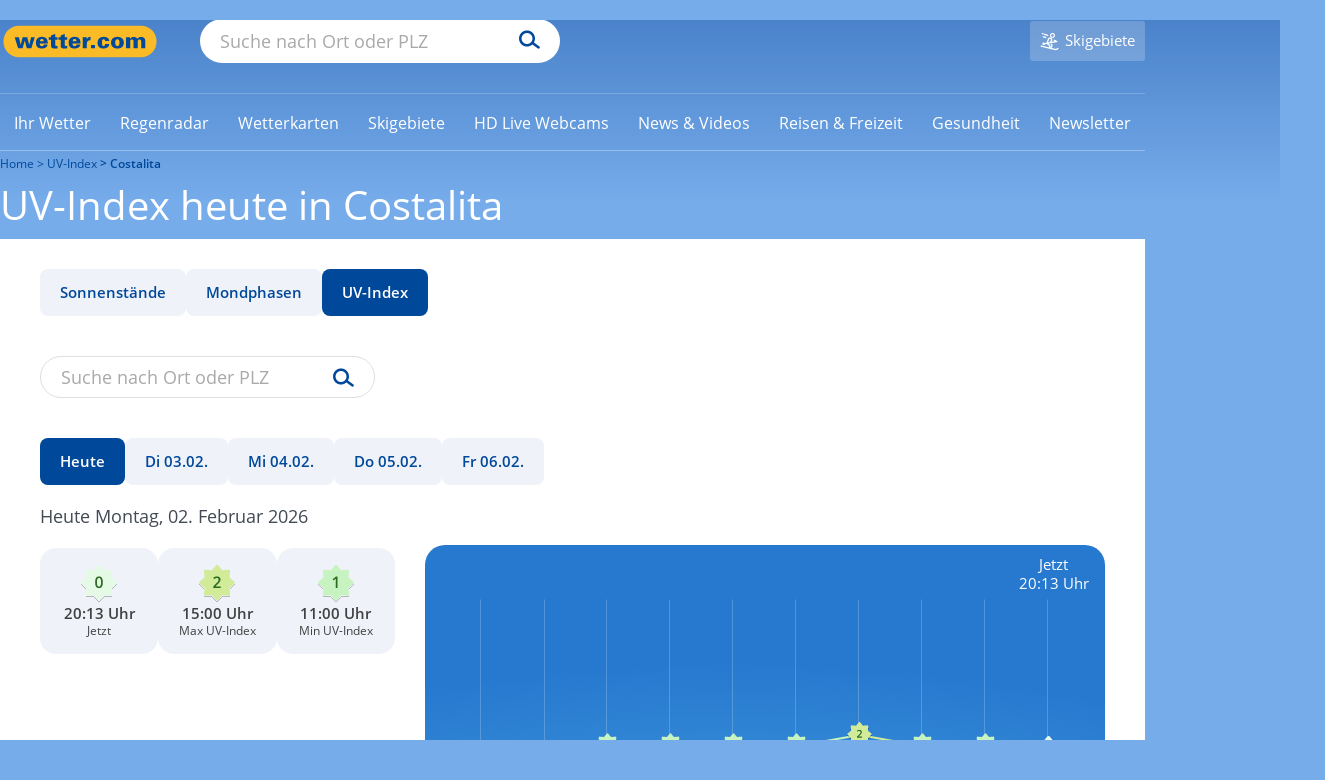

--- FILE ---
content_type: image/svg+xml
request_url: https://cs3.wettercomassets.com/wcomv5/images/icons/uv/level-2.svg
body_size: 1125
content:
<svg viewBox="0 0 30 30" fill="none" xmlns="http://www.w3.org/2000/svg">
<g filter="url(#filter0_d_1588_6615)">
<path d="M14.2279 0.938258C14.6279 0.452184 15.3721 0.452183 15.7721 0.938257L18.5189 4.27592C18.7305 4.53306 19.0563 4.66799 19.3877 4.6358L23.6901 4.21796C24.3166 4.15711 24.8429 4.68338 24.782 5.30994L24.3642 9.61228C24.332 9.94374 24.4669 10.2695 24.7241 10.4811L28.0617 13.2279C28.5478 13.6279 28.5478 14.3721 28.0617 14.7721L24.7241 17.5189C24.4669 17.7305 24.332 18.0563 24.3642 18.3877L24.782 22.6901C24.8429 23.3166 24.3166 23.8429 23.6901 23.782L19.3877 23.3642C19.0563 23.332 18.7305 23.4669 18.5189 23.7241L15.7721 27.0617C15.3721 27.5478 14.6279 27.5478 14.2279 27.0617L11.4811 23.7241C11.2695 23.4669 10.9437 23.332 10.6123 23.3642L6.30994 23.782C5.68338 23.8429 5.15711 23.3166 5.21796 22.6901L5.6358 18.3877C5.66799 18.0563 5.53306 17.7305 5.27592 17.5189L1.93826 14.7721C1.45218 14.3721 1.45218 13.6279 1.93826 13.2279L5.27592 10.4811C5.53306 10.2695 5.66799 9.94374 5.6358 9.61228L5.21796 5.30994C5.15711 4.68338 5.68338 4.15711 6.30994 4.21796L10.6123 4.6358C10.9437 4.66799 11.2695 4.53306 11.4811 4.27592L14.2279 0.938258Z" fill="#D2EB98"/>
<path d="M17.9062 18H12.1055V16.9629L14.3262 14.7129C14.7559 14.2754 15.1094 13.8984 15.3867 13.582C15.6641 13.2617 15.8691 12.959 16.002 12.6738C16.1387 12.3887 16.207 12.0781 16.207 11.7422C16.207 11.3281 16.0879 11.0156 15.8496 10.8047C15.6113 10.5898 15.2969 10.4824 14.9062 10.4824C14.5352 10.4824 14.1914 10.5566 13.875 10.7051C13.5625 10.8496 13.2383 11.0566 12.9023 11.3262L12.1465 10.418C12.3848 10.2148 12.6387 10.0293 12.9082 9.86133C13.1816 9.69336 13.4863 9.56055 13.8223 9.46289C14.1582 9.36133 14.541 9.31055 14.9707 9.31055C15.5137 9.31055 15.9824 9.4082 16.377 9.60352C16.7715 9.79492 17.0742 10.0625 17.2852 10.4062C17.5 10.75 17.6074 11.1504 17.6074 11.6074C17.6074 12.0684 17.5156 12.4941 17.332 12.8848C17.1484 13.2754 16.8867 13.6621 16.5469 14.0449C16.207 14.4238 15.8027 14.8359 15.334 15.2812L13.8516 16.7285V16.793H17.9062V18Z" fill="#2D6B24"/>
</g>
<defs>
<filter id="filter0_d_1588_6615" x="0" y="0" width="30" height="30" filterUnits="userSpaceOnUse" color-interpolation-filters="sRGB">
<feFlood flood-opacity="0" result="BackgroundImageFix"/>
<feColorMatrix in="SourceAlpha" type="matrix" values="0 0 0 0 0 0 0 0 0 0 0 0 0 0 0 0 0 0 127 0" result="hardAlpha"/>
<feOffset dy="1"/>
<feGaussianBlur stdDeviation="0.5"/>
<feComposite in2="hardAlpha" operator="out"/>
<feColorMatrix type="matrix" values="0 0 0 0 0 0 0 0 0 0 0 0 0 0 0 0 0 0 0.25 0"/>
<feBlend mode="normal" in2="BackgroundImageFix" result="effect1_dropShadow_1588_6615"/>
<feBlend mode="normal" in="SourceGraphic" in2="effect1_dropShadow_1588_6615" result="shape"/>
</filter>
</defs>
</svg>


--- FILE ---
content_type: image/svg+xml
request_url: https://www.wetter.com/images/icons/uv/level-2.svg
body_size: 1055
content:
<svg viewBox="0 0 30 30" fill="none" xmlns="http://www.w3.org/2000/svg">
<g filter="url(#filter0_d_1588_6615)">
<path d="M14.2279 0.938258C14.6279 0.452184 15.3721 0.452183 15.7721 0.938257L18.5189 4.27592C18.7305 4.53306 19.0563 4.66799 19.3877 4.6358L23.6901 4.21796C24.3166 4.15711 24.8429 4.68338 24.782 5.30994L24.3642 9.61228C24.332 9.94374 24.4669 10.2695 24.7241 10.4811L28.0617 13.2279C28.5478 13.6279 28.5478 14.3721 28.0617 14.7721L24.7241 17.5189C24.4669 17.7305 24.332 18.0563 24.3642 18.3877L24.782 22.6901C24.8429 23.3166 24.3166 23.8429 23.6901 23.782L19.3877 23.3642C19.0563 23.332 18.7305 23.4669 18.5189 23.7241L15.7721 27.0617C15.3721 27.5478 14.6279 27.5478 14.2279 27.0617L11.4811 23.7241C11.2695 23.4669 10.9437 23.332 10.6123 23.3642L6.30994 23.782C5.68338 23.8429 5.15711 23.3166 5.21796 22.6901L5.6358 18.3877C5.66799 18.0563 5.53306 17.7305 5.27592 17.5189L1.93826 14.7721C1.45218 14.3721 1.45218 13.6279 1.93826 13.2279L5.27592 10.4811C5.53306 10.2695 5.66799 9.94374 5.6358 9.61228L5.21796 5.30994C5.15711 4.68338 5.68338 4.15711 6.30994 4.21796L10.6123 4.6358C10.9437 4.66799 11.2695 4.53306 11.4811 4.27592L14.2279 0.938258Z" fill="#D2EB98"/>
<path d="M17.9062 18H12.1055V16.9629L14.3262 14.7129C14.7559 14.2754 15.1094 13.8984 15.3867 13.582C15.6641 13.2617 15.8691 12.959 16.002 12.6738C16.1387 12.3887 16.207 12.0781 16.207 11.7422C16.207 11.3281 16.0879 11.0156 15.8496 10.8047C15.6113 10.5898 15.2969 10.4824 14.9062 10.4824C14.5352 10.4824 14.1914 10.5566 13.875 10.7051C13.5625 10.8496 13.2383 11.0566 12.9023 11.3262L12.1465 10.418C12.3848 10.2148 12.6387 10.0293 12.9082 9.86133C13.1816 9.69336 13.4863 9.56055 13.8223 9.46289C14.1582 9.36133 14.541 9.31055 14.9707 9.31055C15.5137 9.31055 15.9824 9.4082 16.377 9.60352C16.7715 9.79492 17.0742 10.0625 17.2852 10.4062C17.5 10.75 17.6074 11.1504 17.6074 11.6074C17.6074 12.0684 17.5156 12.4941 17.332 12.8848C17.1484 13.2754 16.8867 13.6621 16.5469 14.0449C16.207 14.4238 15.8027 14.8359 15.334 15.2812L13.8516 16.7285V16.793H17.9062V18Z" fill="#2D6B24"/>
</g>
<defs>
<filter id="filter0_d_1588_6615" x="0" y="0" width="30" height="30" filterUnits="userSpaceOnUse" color-interpolation-filters="sRGB">
<feFlood flood-opacity="0" result="BackgroundImageFix"/>
<feColorMatrix in="SourceAlpha" type="matrix" values="0 0 0 0 0 0 0 0 0 0 0 0 0 0 0 0 0 0 127 0" result="hardAlpha"/>
<feOffset dy="1"/>
<feGaussianBlur stdDeviation="0.5"/>
<feComposite in2="hardAlpha" operator="out"/>
<feColorMatrix type="matrix" values="0 0 0 0 0 0 0 0 0 0 0 0 0 0 0 0 0 0 0.25 0"/>
<feBlend mode="normal" in2="BackgroundImageFix" result="effect1_dropShadow_1588_6615"/>
<feBlend mode="normal" in="SourceGraphic" in2="effect1_dropShadow_1588_6615" result="shape"/>
</filter>
</defs>
</svg>
